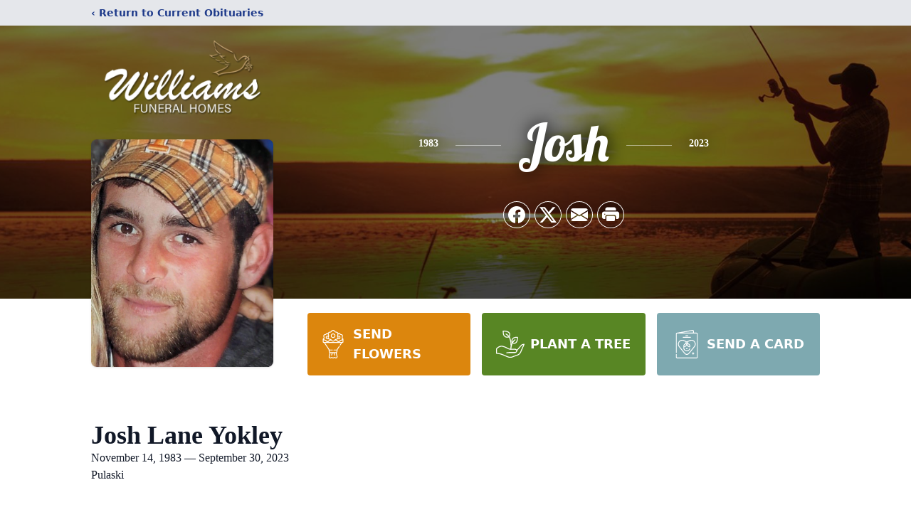

--- FILE ---
content_type: text/html; charset=utf-8
request_url: https://www.google.com/recaptcha/enterprise/anchor?ar=1&k=6Lef4LskAAAAAFlDdkG3OM9Mw1rKcqBcIEvcTpN3&co=aHR0cHM6Ly93d3cud2lsbGlhbXNmaC5jb206NDQz&hl=en&type=image&v=naPR4A6FAh-yZLuCX253WaZq&theme=light&size=invisible&badge=bottomright&anchor-ms=20000&execute-ms=15000&cb=12qc73gskbrc
body_size: 45213
content:
<!DOCTYPE HTML><html dir="ltr" lang="en"><head><meta http-equiv="Content-Type" content="text/html; charset=UTF-8">
<meta http-equiv="X-UA-Compatible" content="IE=edge">
<title>reCAPTCHA</title>
<style type="text/css">
/* cyrillic-ext */
@font-face {
  font-family: 'Roboto';
  font-style: normal;
  font-weight: 400;
  src: url(//fonts.gstatic.com/s/roboto/v18/KFOmCnqEu92Fr1Mu72xKKTU1Kvnz.woff2) format('woff2');
  unicode-range: U+0460-052F, U+1C80-1C8A, U+20B4, U+2DE0-2DFF, U+A640-A69F, U+FE2E-FE2F;
}
/* cyrillic */
@font-face {
  font-family: 'Roboto';
  font-style: normal;
  font-weight: 400;
  src: url(//fonts.gstatic.com/s/roboto/v18/KFOmCnqEu92Fr1Mu5mxKKTU1Kvnz.woff2) format('woff2');
  unicode-range: U+0301, U+0400-045F, U+0490-0491, U+04B0-04B1, U+2116;
}
/* greek-ext */
@font-face {
  font-family: 'Roboto';
  font-style: normal;
  font-weight: 400;
  src: url(//fonts.gstatic.com/s/roboto/v18/KFOmCnqEu92Fr1Mu7mxKKTU1Kvnz.woff2) format('woff2');
  unicode-range: U+1F00-1FFF;
}
/* greek */
@font-face {
  font-family: 'Roboto';
  font-style: normal;
  font-weight: 400;
  src: url(//fonts.gstatic.com/s/roboto/v18/KFOmCnqEu92Fr1Mu4WxKKTU1Kvnz.woff2) format('woff2');
  unicode-range: U+0370-0377, U+037A-037F, U+0384-038A, U+038C, U+038E-03A1, U+03A3-03FF;
}
/* vietnamese */
@font-face {
  font-family: 'Roboto';
  font-style: normal;
  font-weight: 400;
  src: url(//fonts.gstatic.com/s/roboto/v18/KFOmCnqEu92Fr1Mu7WxKKTU1Kvnz.woff2) format('woff2');
  unicode-range: U+0102-0103, U+0110-0111, U+0128-0129, U+0168-0169, U+01A0-01A1, U+01AF-01B0, U+0300-0301, U+0303-0304, U+0308-0309, U+0323, U+0329, U+1EA0-1EF9, U+20AB;
}
/* latin-ext */
@font-face {
  font-family: 'Roboto';
  font-style: normal;
  font-weight: 400;
  src: url(//fonts.gstatic.com/s/roboto/v18/KFOmCnqEu92Fr1Mu7GxKKTU1Kvnz.woff2) format('woff2');
  unicode-range: U+0100-02BA, U+02BD-02C5, U+02C7-02CC, U+02CE-02D7, U+02DD-02FF, U+0304, U+0308, U+0329, U+1D00-1DBF, U+1E00-1E9F, U+1EF2-1EFF, U+2020, U+20A0-20AB, U+20AD-20C0, U+2113, U+2C60-2C7F, U+A720-A7FF;
}
/* latin */
@font-face {
  font-family: 'Roboto';
  font-style: normal;
  font-weight: 400;
  src: url(//fonts.gstatic.com/s/roboto/v18/KFOmCnqEu92Fr1Mu4mxKKTU1Kg.woff2) format('woff2');
  unicode-range: U+0000-00FF, U+0131, U+0152-0153, U+02BB-02BC, U+02C6, U+02DA, U+02DC, U+0304, U+0308, U+0329, U+2000-206F, U+20AC, U+2122, U+2191, U+2193, U+2212, U+2215, U+FEFF, U+FFFD;
}
/* cyrillic-ext */
@font-face {
  font-family: 'Roboto';
  font-style: normal;
  font-weight: 500;
  src: url(//fonts.gstatic.com/s/roboto/v18/KFOlCnqEu92Fr1MmEU9fCRc4AMP6lbBP.woff2) format('woff2');
  unicode-range: U+0460-052F, U+1C80-1C8A, U+20B4, U+2DE0-2DFF, U+A640-A69F, U+FE2E-FE2F;
}
/* cyrillic */
@font-face {
  font-family: 'Roboto';
  font-style: normal;
  font-weight: 500;
  src: url(//fonts.gstatic.com/s/roboto/v18/KFOlCnqEu92Fr1MmEU9fABc4AMP6lbBP.woff2) format('woff2');
  unicode-range: U+0301, U+0400-045F, U+0490-0491, U+04B0-04B1, U+2116;
}
/* greek-ext */
@font-face {
  font-family: 'Roboto';
  font-style: normal;
  font-weight: 500;
  src: url(//fonts.gstatic.com/s/roboto/v18/KFOlCnqEu92Fr1MmEU9fCBc4AMP6lbBP.woff2) format('woff2');
  unicode-range: U+1F00-1FFF;
}
/* greek */
@font-face {
  font-family: 'Roboto';
  font-style: normal;
  font-weight: 500;
  src: url(//fonts.gstatic.com/s/roboto/v18/KFOlCnqEu92Fr1MmEU9fBxc4AMP6lbBP.woff2) format('woff2');
  unicode-range: U+0370-0377, U+037A-037F, U+0384-038A, U+038C, U+038E-03A1, U+03A3-03FF;
}
/* vietnamese */
@font-face {
  font-family: 'Roboto';
  font-style: normal;
  font-weight: 500;
  src: url(//fonts.gstatic.com/s/roboto/v18/KFOlCnqEu92Fr1MmEU9fCxc4AMP6lbBP.woff2) format('woff2');
  unicode-range: U+0102-0103, U+0110-0111, U+0128-0129, U+0168-0169, U+01A0-01A1, U+01AF-01B0, U+0300-0301, U+0303-0304, U+0308-0309, U+0323, U+0329, U+1EA0-1EF9, U+20AB;
}
/* latin-ext */
@font-face {
  font-family: 'Roboto';
  font-style: normal;
  font-weight: 500;
  src: url(//fonts.gstatic.com/s/roboto/v18/KFOlCnqEu92Fr1MmEU9fChc4AMP6lbBP.woff2) format('woff2');
  unicode-range: U+0100-02BA, U+02BD-02C5, U+02C7-02CC, U+02CE-02D7, U+02DD-02FF, U+0304, U+0308, U+0329, U+1D00-1DBF, U+1E00-1E9F, U+1EF2-1EFF, U+2020, U+20A0-20AB, U+20AD-20C0, U+2113, U+2C60-2C7F, U+A720-A7FF;
}
/* latin */
@font-face {
  font-family: 'Roboto';
  font-style: normal;
  font-weight: 500;
  src: url(//fonts.gstatic.com/s/roboto/v18/KFOlCnqEu92Fr1MmEU9fBBc4AMP6lQ.woff2) format('woff2');
  unicode-range: U+0000-00FF, U+0131, U+0152-0153, U+02BB-02BC, U+02C6, U+02DA, U+02DC, U+0304, U+0308, U+0329, U+2000-206F, U+20AC, U+2122, U+2191, U+2193, U+2212, U+2215, U+FEFF, U+FFFD;
}
/* cyrillic-ext */
@font-face {
  font-family: 'Roboto';
  font-style: normal;
  font-weight: 900;
  src: url(//fonts.gstatic.com/s/roboto/v18/KFOlCnqEu92Fr1MmYUtfCRc4AMP6lbBP.woff2) format('woff2');
  unicode-range: U+0460-052F, U+1C80-1C8A, U+20B4, U+2DE0-2DFF, U+A640-A69F, U+FE2E-FE2F;
}
/* cyrillic */
@font-face {
  font-family: 'Roboto';
  font-style: normal;
  font-weight: 900;
  src: url(//fonts.gstatic.com/s/roboto/v18/KFOlCnqEu92Fr1MmYUtfABc4AMP6lbBP.woff2) format('woff2');
  unicode-range: U+0301, U+0400-045F, U+0490-0491, U+04B0-04B1, U+2116;
}
/* greek-ext */
@font-face {
  font-family: 'Roboto';
  font-style: normal;
  font-weight: 900;
  src: url(//fonts.gstatic.com/s/roboto/v18/KFOlCnqEu92Fr1MmYUtfCBc4AMP6lbBP.woff2) format('woff2');
  unicode-range: U+1F00-1FFF;
}
/* greek */
@font-face {
  font-family: 'Roboto';
  font-style: normal;
  font-weight: 900;
  src: url(//fonts.gstatic.com/s/roboto/v18/KFOlCnqEu92Fr1MmYUtfBxc4AMP6lbBP.woff2) format('woff2');
  unicode-range: U+0370-0377, U+037A-037F, U+0384-038A, U+038C, U+038E-03A1, U+03A3-03FF;
}
/* vietnamese */
@font-face {
  font-family: 'Roboto';
  font-style: normal;
  font-weight: 900;
  src: url(//fonts.gstatic.com/s/roboto/v18/KFOlCnqEu92Fr1MmYUtfCxc4AMP6lbBP.woff2) format('woff2');
  unicode-range: U+0102-0103, U+0110-0111, U+0128-0129, U+0168-0169, U+01A0-01A1, U+01AF-01B0, U+0300-0301, U+0303-0304, U+0308-0309, U+0323, U+0329, U+1EA0-1EF9, U+20AB;
}
/* latin-ext */
@font-face {
  font-family: 'Roboto';
  font-style: normal;
  font-weight: 900;
  src: url(//fonts.gstatic.com/s/roboto/v18/KFOlCnqEu92Fr1MmYUtfChc4AMP6lbBP.woff2) format('woff2');
  unicode-range: U+0100-02BA, U+02BD-02C5, U+02C7-02CC, U+02CE-02D7, U+02DD-02FF, U+0304, U+0308, U+0329, U+1D00-1DBF, U+1E00-1E9F, U+1EF2-1EFF, U+2020, U+20A0-20AB, U+20AD-20C0, U+2113, U+2C60-2C7F, U+A720-A7FF;
}
/* latin */
@font-face {
  font-family: 'Roboto';
  font-style: normal;
  font-weight: 900;
  src: url(//fonts.gstatic.com/s/roboto/v18/KFOlCnqEu92Fr1MmYUtfBBc4AMP6lQ.woff2) format('woff2');
  unicode-range: U+0000-00FF, U+0131, U+0152-0153, U+02BB-02BC, U+02C6, U+02DA, U+02DC, U+0304, U+0308, U+0329, U+2000-206F, U+20AC, U+2122, U+2191, U+2193, U+2212, U+2215, U+FEFF, U+FFFD;
}

</style>
<link rel="stylesheet" type="text/css" href="https://www.gstatic.com/recaptcha/releases/naPR4A6FAh-yZLuCX253WaZq/styles__ltr.css">
<script nonce="tUXmKfO1cBHv0IJdIRPBwQ" type="text/javascript">window['__recaptcha_api'] = 'https://www.google.com/recaptcha/enterprise/';</script>
<script type="text/javascript" src="https://www.gstatic.com/recaptcha/releases/naPR4A6FAh-yZLuCX253WaZq/recaptcha__en.js" nonce="tUXmKfO1cBHv0IJdIRPBwQ">
      
    </script></head>
<body><div id="rc-anchor-alert" class="rc-anchor-alert"></div>
<input type="hidden" id="recaptcha-token" value="[base64]">
<script type="text/javascript" nonce="tUXmKfO1cBHv0IJdIRPBwQ">
      recaptcha.anchor.Main.init("[\x22ainput\x22,[\x22bgdata\x22,\x22\x22,\[base64]/[base64]/[base64]/eihOLHUpOkYoTiwwLFt3LDIxLG1dKSxwKHUsZmFsc2UsTixmYWxzZSl9Y2F0Y2goYil7ayhOLDI5MCk/[base64]/[base64]/Sy5MKCk6Sy5UKSxoKS1LLlQsYj4+MTQpPjAsSy51JiYoSy51Xj0oSy5vKzE+PjIpKihiPDwyKSksSy5vKSsxPj4yIT0wfHxLLlYsbXx8ZClLLko9MCxLLlQ9aDtpZighZClyZXR1cm4gZmFsc2U7aWYoaC1LLkg8KEsuTj5LLkYmJihLLkY9Sy5OKSxLLk4tKE4/MjU1Ono/NToyKSkpcmV0dXJuIGZhbHNlO3JldHVybiEoSy52PSh0KEssMjY3LChOPWsoSywoSy50TD11LHo/NDcyOjI2NykpLEsuQSkpLEsuUC5wdXNoKFtKRCxOLHo/[base64]/[base64]/bmV3IFhbZl0oQlswXSk6Vz09Mj9uZXcgWFtmXShCWzBdLEJbMV0pOlc9PTM/bmV3IFhbZl0oQlswXSxCWzFdLEJbMl0pOlc9PTQ/[base64]/[base64]/[base64]/[base64]/[base64]\\u003d\\u003d\x22,\[base64]\x22,\x22MnDCnMKbw4Fqwq5pw5bCmMKGKk1LJsOYCcKDDXvDqC3DicK0wog+wpFrwrzCq1QqYV/CscKkwpjDqMKgw6vCiw4sFHsqw5Unw6bCvV1/PEfCsXfDt8OMw5rDngjCpMO2B1nCgsK9SxjDicOnw4c5QsOPw77Cv3fDocOxF8KkZMOZwqvDtVfCncKuQMONw7zDqAlPw4BrWMOEwpvDoG4/wpIcwrbCnkrDpCIUw47ChWnDgQ4sKsKwNBjCt2t3H8KHD3sdBsKeGMKjSBfCgQjDicODSXlYw6lUwpsjB8Kyw6PCusKdRlzCtMOLw6QNw4s1wo5bWwrCpcODwooHwrfDkA/CuTPChsOxI8KocyN8UQJpw7TDsyshw53DvMKpwpTDtzR4KVfCs8O0P8KWwrZjS3oJQcKqKsODPSd/XEnDh8OnZXlUwpJIwrsOBcKDw7HDtMO/GcO6w5QSRsOjwojCvWrDuBB/[base64]/CsFERMTIBJWYrMmPCgsOIwrx7bnbDscO3Gh7ClGJywrHDiMK/wpDDlcK8dQxiKjd0L18bekjDrsOkGhQJwqjDjxXDusOdLWBZw6QJwotTwpPCv8KQw5dWYUReOsOJeSUTw4Mbc8KIGgfCuMORw4tUwrbDsMO/dcK0worCk1LCokJxwpLDtMOsw5XDsFzDoMOtwoHCrcOhCcKkNsK/VcKfwpnDp8OtB8KHw5DChcOOwpodbgbDpEXDhF9hw7x5EsOFwp1ANcOmw4wsN8KyMMOdwpw5w4xnXCTCusKTRh/DnjjCkybClsK4CMOSwpgFwqHCmDliEDoHw6tDwocOZMKaTn/DigpOZmPDgsKcwqxbdMK8QsKowpguYMODwq1OE1ZEwrfDv8K5EAbDtcOBwoPDr8KYchJ/w7R/IzZaOC3CrAVWXnB0worCmU0VTkxqTMOzw7rDucKswqfDpSRiRgHCisK5DMK0MMOrw7DCihg4w7UFRGvCh0UAwpTCmRYuw5bDpRbChcOLasKww7M/w7p1wr0ywoJPwq1bw4zCizIeJMOtX8OGPSHCi0DCnT8NehwewqQ9w68Rw6Rew5pEw7DCtcKRDMKxwovCshJIw6U/wobCogsSwrlvw5rCncKuFT3Cnh5PKcO6w5Faw7wqw4/ChXXDm8KNw5gRFlpJw4I3w4UnwowaDUwGwq3DnsK3OcOyw47CnlEzwrkQcDpww7jDj8KQw5kRw6fDhEE/w7vDujRIZ8OzYMO/w5PCtW1iwoLDpy8hWVLCrG8Pw6gcw57DnCdVwoAbDCPCusKPwr/CklrDosOawowtbcKmQsKcNE8LwrHCugjCjcKeDhtuRyIzQSHChx8XQ1I4w6AfSjowTMKVwr4rwqDDg8OiwpjDj8KKIy0bwpXCkMOxQ1wbw77CgUQLUsKFBmZCeDDDu8O8wq/CiMKbbMOkME8Mwq5QTjDDk8OvHkfCgcO0WsKAIXTCnMKIHg8cPsOXPVvCjcKXP8OPwofChixJwqnCjkEGCMOnJcO6H1kjwoHDpDFTwqk7FgkQL3gPM8KXbUUKw6k1w63DqyM5cgbClRDClcKnUwUTw4JTwqV5F8OPMkpYw5fDlcOHw5AuwovCiU/CpMOefjYnf2kKw4QEAcKhw7TDjVg/w7LCtGkMZz7DkMKhw7XCrMOrw5sXwq/[base64]/[base64]/BGZPwpZpwpptOcOJUMOVw5zDr8KZw4DDp2QIW8KSP1LDgXwHTlJawq18eDMAT8ONG19rd1l2Rmt7YiQxSsOzIiYGwrbDpAXCssKJw6Ixw6PDpj/Du2RXUsKLw5HChWwmE8KiHnbCgMOjwq8ew4rCrFMgwovCscOQw5bDs8O5HMOKwojDiH9FPcOiw4xGwrQLwp5jIw0cIFQNGMKPwrPDi8O7NMOEwq3CkW14w7/Cv04SwpNyw70vwrkCasO/KsOBwrwOTsKawqwHQDpUwr0gDUVLwqkYIsOkwq/DvxDDncOUwrrCgjLCvA7CpMOIWMO1RsKGwoUSwqwmVcKmw4MQWcKYwqssw6XDhjXDp0JddRXDuAw4BcKPwpDDv8OPfn/CiHZvwpA9w7dzwrTCghdYUi3CoMKRwrI7w6PDt8O0w5I8EVhtw5PCpMKywobCrMKCwoQ8G8KPw5PDmcOwRsK/GsKdECVgfsOhw6jCnlpdw7/DlAVuw7NJwpHCsDFFc8KeMsKVRMKWWcObw4InCsOdHx/[base64]/DlWfDq3XCrRzCgEvDisKcwpgzwrRDw6YydTfCtDvDnCfDoMKWKBsGXcOMc187Qk/Dt18gMAHDlXZJOMKtwoUtHmccbm/CocKTPm0hwpPDpyvCh8KGw7YNU2HDkMOWO1PDoDkWT8KRTXZqw4LDmG/Dv8KXw41Uwr0YI8Oga0/CtsKtwqdbXkHCncKbaA/DqsKdVsOywrLCkxc9wq/[base64]/DjhTDiMKdw6MfJcOuG0LDkUJXw4QqScOrEQtFa8OlwpNdVXzDuWjDkiHClAHCk2FhwqYTwp3CnjPCljglwqB3wp/ClT/DvsOlfgfCnk3Cv8OywpbDlMKsGUHDpMKHw79+wprDh8KeworDsDJGahYow5kRwr0wBVfCgkYMw7bCn8KvEC8MLsKawqjDsiE6wqB6TsOqwpYJSUnCrWnDqMOgTMOMdXgMUMKnwrg3w4DCvS5zLFg+HS5NwoHDi3c+w78dwoZpPGnCtMO/wp7CtSA4TsKxDcKPwoUwe1FcwrQbOcKZfsK9S11jHS3DnMKHwqPCkcKddcOcw4XClzQ+w6TDjcOJY8OFwqI2wpzDjhkWw4DCrsOzSsOIH8Kawq/[base64]/Cn8Ojw5pwPMKzV8O2w53DgMKrJcK0w77ChQbCowDCkmLCnV5rwoJWccK4wq5uC2l3wqDDuGM8fxzDg3PCn8OvTlJuw4jCrD7DqnE0w4FAw5fCk8OewppgVMKRGcK3BMO1w6crwqrCsTkUBcK/[base64]/DrsOnw5nDjU/[base64]/BnjDiww8w6zCnsKnKMOBwoJYOsKOwqvCkcONwoQ/w5fDtsOuw6HCrsK3T8KRPiXCusKJw7DCnQfDuxDDlsK2wqHDkhZ4wooew7BPwpLDscOHRFlmWArCtMKRHwLCj8KQwoXDpD8qw6fCiw7DlMKOwo3CsHTCjA8lOkMgwqPDuWHChjhZecOWw5p6NznCqEoxb8K9w7/[base64]/CkZWAitywqHDvFl6w4zDtMKoRXrDvMKuw6LCjhHDtHjDjMKowqrDgMONw54sX8Kmwo3CqVzCrV/CmXzCrgdywq9rwqjDqi7DizsaLsOdUsKuwqUVw5xTL1vCvk1qw5xUHcKHbxZow7R6w7Z/w5E8w4XDqMOYwpjDscKowrt/[base64]/DmGPDrSjCkMKdwpPCgMKFwqMFacODw5h/GjnCtknClm3Co3zDizEqLlDDqsONw6nDjcK4wpjCg297FXTCoGUgYsK2wrzDssOwwpLCsi/DqTo5aEsTcFtfeUbDqELCucKdwp3ClMKEAsOXw7LDjcKffEXDunzDilbDtcO8OcOnwqjDusK/[base64]/CicKmwp8Nw7pJw79WwpTCu8KaGDYewrYewqgPw7XClTLDusK2SsKZIgHDgDZBLMOLB2MHUsKXw5rCpx/CgCZRw5VBwq3CkMKowrFyHcKBw416wqxGExtXw5FlIiEAw4jDh1LCh8OMFsKEBcOzATAqYSE2wrzCqsORw6dqZ8K+w7EawoYkw6zCucOaFyhfMV/Ck8KYwoHCsEzDtsO+VsK1TMOmeRzCosKfesODXsKjZQTDlzYpc0LCgMOeNMK/w4fCmMK2IsOuw6sMw4oywpHDlCRdPwTDu0XCriFGAsOeKsKGUcKKbMKDJsK5w60aw6PDmzXDjcOfQcOKw6DClnLCjMO7w4kPYVA3w4YowovCigLCtgnDvBMfcMOgF8O7w6dYPsKBw79GSE/[base64]/DknrCoMOwL8OHQFMkC1PDjsKAw799BGLCpsOjwq3DnMKJw68NFMKNwr1mTMOxNMO9VMOaw4zDtcKWD3HCq21aQgtEwoEnNsOvRgwCYcKZwq/DkMO1wp55ZcOJw7PDrHYvwofCpMKmw6/Do8KPwp9Mw5DCrwjDhQ3Cs8K1woLCnsOuw4rCj8ObwrPDiMODYyRSOcKxwogbwrUgZTPCvHvCvMKewo7DgcOJLcK/[base64]/DocKVwqzDmcOGXcOtP8KFwoIzwphGEQI0w4zDksOXwrLDhgfDrMOKwqFdw4/DsDPCskdrfMOpwrfDvGINC1PDgWwdIMOoO8KKWsKyL3jDgkxOwqHCq8ORLmjChDdqWMOBfMKSw78cSE3Dmw1Pwo/CiR9ywqTDpQw3UsKhSsOMAlvCncO0woDDiyXDmFUHJsOow7vDvcOQAxDCqMKgI8ODw4wEZVDDv1Yiw6rCtElXw4pHwo9wwpnCm8KBwqvCiAhlwq7DthgKG8KOMQ47bMOaCVRVwrgfw65nIDTDk0LCtsOtw5Fnw4bDmMOQw6x6w6ptw5Ryw6fCs8OKQMOYBUdmTT/[base64]/DjlLCssKQH8KBwp3DkRLColwtw6oxH8KSNVTCuMKsw7fClMOLAMKRWVpSwr99w4YGw4FqwoJeTsOdOikVaDg/RMKKMFvCjcKXwrd+wrfDslM5w60AwpwnwrN4bWpPGkBpL8O2ZzDCvXXDvsOtWnVRw7fDlsO9w4cUwrfDjhBfTggsw7LCkcKHHMOfMMKOw41gTEHDuRzCmGxuwqxfGMKzw7rDl8K3EMK/QlrDicObfcOQAsK5FE/DtcOXw4DCvgrDmTJjwpQUP8KpwqY4w6DCkMOPOTTCm8OGwrVTMTp0w6oiQD0Sw4JDScOWwpbDvcOcak8TOj/[base64]/DgCBdOsObAg4qYEPCnRfCjhY6wogSCgV2wopzF8KSThU5woTDkyjDpsOvw6JmwpDDqMONwr/Cs2VFO8K4wqzCscKqe8KlWwbCijbCuEfDksO1XsKZw40mwrPDjT8awoZrwr/CmWEiw5vDlWnDm8O+woTDqMKeAMKhA2BSwr3DgzE/DMKwwpsWwpZww79PFz0OUMKTw55bISFMwotOw6jDoks9WMOgcE5WFFzDmFbDjBIEwqJRw6PCq8KxB8KWA1VZdcOjN8Opwrkfw61/NzXDsQ13F8KkSEbCpz7DtMOqwrJoesKyT8OnwrNLwpIzw6fDoTNBw74MwodMZ8OvAWApw4TCscKSLxfDjMOlwop4wq1JwoEea3/DoXPDpmrDuAsmKyh7TMOgG8KTw68UNhrDicKUw47ChcKyK37Dgx/CssOoMsOxMgXChsKiw7Apw6Y8w7XDgEEhwozCuRbCkMKXwq5TOhhCw7U3wp7DlsOPYSPCizPCrMKBNcOCX21fwqPDohvDniRcUMOmw5Z4fMOWQkpOw5oabcOMXMK1a8OhLk09wokNwqrDrMOdw6TDjcO8wp1NwonDrMKIU8O/OsOCL17DpTjDuGDClUV5wonDjcOww6oBwrXDucKhLsOTwpt/w4XCksK6w57Dn8KEwpLDklrCjyLDjHhddsKqDMOfRDpRwpZZwp1gwqDCusOnBGXDqFxgEMKEFQDDlkIFBMOdw5jCtsOBwoPCtMO3EkTDgcKVw44bw6nDt0HCsDltwrzDi0EfwqrCgsOsScKSwpPDicOCAS5hwqzChlYMKcOfwpQ/[base64]/w6pvEw/Cp8KDEsOBw4cGT8OpKWfDt8O6wobCpBAkw4RZZsKSwr5HScOtNURxwr09wqPCjMKEw4BewoBtw7s3ZCnDocKcwpXDgMO/[base64]/[base64]/CnmnCmkXDtcO5U1rCill+QMOJw4FIwokhG8O/HxQZScOsdsK2w4l5w6wbYCJwc8Odw4XCg8O8IcKeGAfCpMKkfMKrwpLDqMOFw6EWw4bCmcOywo9kNx5lwp7Dp8O/fVLDtMOfesOqwrMEeMOoT2NqexDDq8KrTcKSwpfCjcOafFPDkjzCkVnChzpsbcOlJcOkwpzDrsObwq98wqRiIkBdNcOiwrUyCMOHe1PCmsKIWlHDl3M/[base64]/CgmplS8KfdXkqVMOlw5ZlwpBaakLDrSZ2w4hRw6XCt8K+w7YODcOgwofCo8O0LiXCncKPw5kOw6hLw4wCGMKWw7Bhw79vFw/Djw3Cr8ORw5l4w4Yew63Dn8K+DcKpeijDnMO4M8ObIlzClMKKEiTCqE94RTXDoSfDhw4aXcOxDMKiw6fDjsOqecKSwooww7MoYEQ+wq89w7XClsOlIcKFw78ewo4KOsOZwpnDk8O0w7MmCMKCw7hewpvCu2rChMOcw6/Cv8O8w61iNcKyWcK8wo7DmEXCgMKswo0IMixKbBXChMKJEx0iNsKsBjXCjcKyw6PDvT8aw7vDuXTCrE7ChBtDDcKewonCtSlVwqHCtz1EwqHCvWTDi8K3DXp/wqbCv8KXw4/DvFrCrMO9PsOtfBwjDj5CacOewqXDkmVUXz/DksO+wpvDsMKCO8KdwrhwVCfCuMOwSgM9wrjCmMOVw4VRw7gnw4/CpMOIUnk/L8ONBMODw7vCocOLfcKyw4w8FcK4wp3DjAZDb8KPR8K3HMOcCsKRLTbDgcO2an1EORtEwp92BRF1DcK8wqtHUyZOwpwWw4jCgyzDg05KwqtbbDjCh8Kpwq8tPsOMwpAhwpzDh3/Cmm9VDVnDmcK0MMOwNU/DuHvDhhUmw7zCt2g1dMK8wqE/d23Ds8KrwrbDg8O0wrPCocOsa8OPIcOgYsO/LsOqwpRGYsKOejIawp/DnGzDqsKxfMOTwrIWWsO+TcOJw4xCw68cwrbCn8KbdgvDiR/DgDUmwqvCuFXCncK7TcO/[base64]/wp3ChyLCuSIXw5xCPh4dwpjDnVBHeULCswNsw7bDthvCjHwVwqxPFcOzwpjCvELDhsKMw6hVwqvDtUAUwoZ3X8KkZsKjZ8OYfTfDkFhETRRlQ8OEAXUEwrHClhzDg8K/w5TCncKheiN9w4tqw6l2aFw0wrDDmW3CpsO0bnLCrm7Ci0XCpsOAOH0qSH4FwoHDgsO9JMKrw4LCmMKkPsKDRcOofVjCr8KUNnfCl8OuHVpNw40SEx5pwq4DwqsfI8O/wrQ9w4vCl8OMwpoQOHbChwdALHbDnnvDqsKaw43DncOsA8OuwqjDmF1Mw4VuTsKMw5Rre1TCkMKmdcO0wpoawpp7e3AIOcO/w57DrcOZZsK/L8OXw57ClSwpw6/CnMKpO8KOMi/[base64]/[base64]/DjSLDjsK1U8KBw7DCg8ODw7ZTOh3Dj8OFBcO1woHDocKiOMK9biZ8TnXDm8OfO8OwAnAMw7xuw7HDqQQNw4vDlcKTwoo9w4QoX385IiphwqxUwr3CgVA0RcKCw5TCoh0HJCfDpSxRLcKVbsOSeTDDisOfwpY/KMKJOwJcw69iwovDncOVEB3DqmHDuMKnNUwPw7jCgMKhw5TDi8Oewr/Cl1kBwq7CmT3CisOKPFpFQCsowobCjcO2w6bCqsKHwosbLgZbeVYXwoHCtxDDsFjChMKgw4jDsMKHZFrDvGXCssOkw4XDlcKOwrE4MR7ChjAFNWPCqcOpHjjCm1rCkcKCwpbDpVNgbi51wr3Cs0XDiEtBEQglw4HDoA1JbxJdFsK7TMOFKC/DsMK6G8O+wqt7O0g5wqfDuMOQG8K7WT0NFMKUwrHCvhbCv3EkwpvDmcOwwq3Ds8O6w67CnsKMwo8Aw53Cu8K1I8KOwonCnFg6wqV4W2TCssKEw6jDisKFG8OjZFHDo8OKdBjDuBrDr8K4w6M5IcKSw57DgHLCo8KFTyVjCsOJQMO2wqzDrcKBwpA+wo/DkEoyw4PDqsKAw5JFT8OITMKAQVrCicOtA8K6wqEfPEE8ScORw51Hw6F/[base64]/Ck8OJE8OuBA56w4TDp3kxJsK6w7nDl1cqMxjCuQ98woNVBsKvH2jDn8OtL8KkaSBKXgwFJ8OlCSzCtsO5w6oiTkcZwpnDoGRHwr/DjMO9ViYIRUBJw5FOwqfCjMOfw6PCigvDqcOsBcOhw5HCswbDlFbDjhJBSMOXVi/[base64]/OcKMZ8Ouwoc5woZ2AcORwr99YcKlw509w4p0SMKzHMOOW8OxH0RqwrnDuiXDlcOFwqzCmsKOCMO2UG9PCUsSMwd3w7wOQWTDj8O2w4oKLwRaw5cvJWTCtMOtw5jDpWjDqcOkcMOUeMKbwoU+QMOEcgk/dHUBaDDDkyjDpMKzWsKJw7DCtsKAc1TCvMKGbwHDt8K0BRogRsKcecO6wofDnR/CncOsw4HDisK9wozDsUgcIjkrw5IwJW7CjsKEwpM5wpQ9w7AJw6jDpsKhDTA7w7Nww7TDtmnDh8OdNsOED8O9w73DmsK9bUMFw4lMXCsvX8KBw5/Ck1XDj8KYwoB9X8OwF0AbwpLDuAPDojXCgDnCr8OVwqIyZsO0wrjDqcKAZ8K0w7pew4rCoTPDncOEbMOvw4ocwppFTX4RwoXCqsOndRNYwoJrwpbCvERHwqk/FhVtw7g4w6bCksOXYhhoTRHDt8OHwrsxXMK0wqrDi8OSB8KbUMKWFcKqHgjCicKdwrjDssOBChYkQ1DCrnZKw5zDpwjCoMOiDcOOCMOQCkZWBMOiwq/DlcOcw45UNsKEb8KaecK4HsK4wpp7wogAw5nCiUoswqLDgGF9wqrCjS5rw6jDh19ZcHdYZMKvw5c/N8KmBMO3QsO2AsOCSkNtwqhnEx/[base64]/NhBXTsOfBixERCITez3DlBc9w7XCjWgkDsKoMsObw5/CtXbCoXASwocod8OBIgBSwohcM1jDtMKpw65PwrZie3zDn2ILV8KrwpxjJMO3K0vCrsKIwrvDtQLDu8OnwoROw5NoRcKjRcKuw4jCscKZOB3Dk8Oew6PDlMO/chfCg2zDlRNGwoYfwqbCo8O+SVHCiSvCkcOzdDPCjsOfw5cECMOPwos4woU5QRJ/VMKXIFnCvcOjwr0Ow5bCu8KRw5EIGVjCg0LCvR17w7ogwrUoNAoGw5BQfTjDhAMKwrnDv8KTUDZQwqVMw7ICwpzDmh/CgDfCq8OHwqnDlsK/CyJFd8OvwqTDhSrCpBcWPcOhDsOuw4gBJ8Olwp3CmcKNwrvDssO0PQ1aYkPDt1rCrsO8wqDCiQU6w6vCosOiB1/CrsKUY8O2F8OPwovDlzPCkAV9aWrChjAYwo3CvnB+XcKEF8KmZlbDtkfCoUk/ZsObAMOAwr3Cnl4tw7rCrcKUw7RuOi3DnXpyPxzDkwgYwqjDujzCrlLCqiV2wpcvwqTCpkMNJncgKsK1AkFwWcOuwrVQw6U3w5Qawoc9RTzDuTdoD8ODdMKpw4PCvsOWw6zCoE8BVcOww7UJV8OUVmM6Q3QAwqw2wq9UwqHDvMKuPsO8w7nDk8OnTgZJPW/Cu8Opwopxwqo6w7nDgxHCvsKjwrNgwqXCny/CpsOCNCBBLGXDucK2cHQowqrCvxTDj8KYw41XM1k7wqk4LsO9ecOxw6NXw5oRMcKcw7vDp8OiGMK2w69IGjvDtWkfEsKaYi/Cu3InwpLCon8Twr9/M8KOeGTCmyrCrsOnU3TCpnIHw4dYecKwDsKVXk48UHTCkmrDmsK5QGbCmGHDqGgfDcKPw48Aw6fCn8KSUgJ0GnA/[base64]/DnzxEwoZrIllDTFfDqWLCi8KBKwXDjMKOwqIPZ8KYwoHDmsO4w6/Cj8K8wrXDlWfCl0fDoMO1eEPCjMOBckDDnsKTwpbDtz/DucKLAH7CmcKlYcKWwqTDkQ7DlCREw60rAUvCsMOhO8KOW8Owe8O/fMKpwqs1W37Ciz3DnMODMcKLw7DDiCbCmjZ9w6XDl8KPwoHCg8KDFBLCqcOSw70cIBPCqcKwBnIwamLDmMKRExIQbcK3PMK3RcK4w4/ChcOgaMOpcMOwwps7VkjCs8OKwpLCj8OUw44Jwp/[base64]/w7bClmXCgMOswpvDtsK8fx99w6wkwpvDtsOlwqIrLDE/SMKOalDCrsO0flnDiMKnSsOgblvDnhcpY8KOw7jCvB3DvsOyb0cfwokiwoMEwqRTPFsdwoVpw4HDlkFzH8OpSMOOwoJfLGZkCW7DmkAhwrjDoz7Dm8KlTxrDp8OUAsK/w5TDi8OZXsOaA8OdRHTChsOFbyRAw4t+RcKqOMKswp3Dtg1IBVrCmkw9w5dYw443ZDtoKcK0QcOZwp0sw5Jzw5FwQsOUwq97w4AxW8KvDcOAwpIPw6jDp8OmYlYVKynCo8KMwq/DlMOAwpXDusKTwro8FVbCv8K5ZsKWw5/DqSRtIcO+w6sKPTjCr8OWwrXCm3jDs8Kpbi3DrVTDtDZtAsKXNhLCq8KHw4EvwoHCk1oUVzNhF8OCw4A1T8KuwqwHVlbDp8KrOnPClsOMw5h5wojDlMKrw7cPYQoLwrTCuh9uwpZbQS1kw7LCp8KrwpzDm8Opwrluwq/ClipCwozCkcK8ScOzw6BFNMOePh/[base64]/[base64]/CsMOhLGvDhsKlw5tQw5Jkw53CkApreWfDm8O3w5nCvxVBZ8OMwpfCk8K5ayHDhsK0w6ZKQcKvw4BNJMOqw44oFcOuTCPCicOvBsOPcgvDqiFYw7h3W1LDhsOZwo/DosKrwozDp8OGPVVuw5/[base64]/w5hMPR3Dpg59XcOLwpvCtsKNw6zDjsKJw5bCiMKELsOKXXbCs8O/wqksClhRG8OBISzCtcKQwpbCg8OnccK/wr7Do2zDjMKDwr7Dnk5gw4/ChsK6N8O0HcOgYVd/PsKoaz5RKAfChmt+w74KfCJ+DMKLw4fDhV3CuHjDqMOOW8OAPcOmw6TCscKVwrjDkyFVw7MJw5YBdSQKwrDCucOvG349SMOKw5lyd8KSwqDCoAPDmcKuMsKteMKjU8KRTMKYw6JPw7h9w4IOw7wiwpQIeRPDqCXCq0hvw4Aiw6AGDQfCusK2wp/CvMOeK23DgSfDl8KkwqrCkhNFw5PDm8K4aMKjbMOmw6/DiW1zwqHCniXDjsKQwoTCo8KsJcK8HDt2w4fChkoMwrVJwq5XF1pGcE3DjcOrwrFJEzdQw7jClw/[base64]/FA/CqUsnwr3Cn8OCBG/[base64]/Chx7CncOnG119wobDpHHDqMOvwqLDvcKoZCnDkcKxwpTCsW/CtHApw4jDl8KzwooSw5AswrLChMK+wrDDkQTDqsOXwp/CjFdFwqY6w6YzwpnCqcKyasK4wowPZsOQDMOpDRTDn8Kaw64BwqTCg2LCp24ZWzPCjD0hwpzDjg8dVSvCkwTCvcOVSsK/wq0aRDLDvcKsOEJ7w6vCvMOaw5nCksKCUsOWw4FqFk3CmsOTTllhw7/Dn2PDlsKYw7rDqT/DkUnDhMOyeRY1HcKvw4A4VmLDk8KswpMbOn3DrcKpbMKIXRgqTcOsLhI/T8KTVsKHPlgXbcKUwr/[base64]/[base64]/[base64]/fDrDqznCqW1rwr/[base64]/EsK6wpfCrCnDngNaw4UlwogXHlEnw6XChlfCiFDDmMKDw5lrw6ItVsO0w586wrnCmcKNNETDm8O1fMKkNMK6w6bDrsOow4nCmCrDrzASKzLCpxpQJE/CqMO4w6oSwpTDqMKxwo/CnQs7wq8jbF/DvgIawpfDvyXCkX5lwpzDhnPDmiHCpsOtw6c9L8O3GcK7wonDlcK8ckoEw7HCtcOQLQwKVMKIaR/[base64]/w5zDnk/[base64]/Dh8ONw7djcm04am0UVFw2w4HCi8KHwoDDtldxBigqw5PCngZEDsK8aXw/[base64]/[base64]/aRNCGGDDlSLCn8ObLEfDl8OUUsKOFsOFw6E+wqcxwq7ChFZoB8OGwrQMc8Oew4XDg8KMHsOwbzLChcKKEiLCnsOKC8OSw4vDrEbCscOLw4PDqhrCohHCuXPDkTk1wpoOw5gcbcOHwqAVdjBnwr/DqhTDrcOXQ8K4GFLDpcKAw6bCizkDwrwvIcOww7cvw7RwBsKRcMOhwr9AJmokOMOuw5pEb8K5w6HCocO6LsKeFcOowr/Cr2puHSsXw4lfY0HDvwzDuWtOw4nDmR9ndMOfwoPCjcO7wpYkw6vDg0cDN8KpQcOAwqlow57DlMOlwozChcKgw77Cv8K5Z0HCtxojPMKvG1RxNcOeJsOuwpDDhMOpTizCt3fDhh3CmxIWwpBJw4wWEsOIwq/DiHsIJgJjw4MtJzJMwpXCoGNXw6wrw7V/wrhSLcKff24XwqnDtEvCocKFwrXCjMOLw5ASKQTCohpiwrDCs8OmwpcgwoQcwo7CokrDmw/CrcOpR8KHwpgXYT5UQsOlacK4fyJlXGdcZcOmRcOjFsOxw6JYLidtwoPCj8ODb8ONA8OIwp7Cr8O5w6rCrkjDnVg+acO2fMKSIcOzKsKCB8OBw7E+wrx/wrnDt8OGRShhUMKpw47CvlrDqXFkO8KXMhICTG/[base64]/FxUwwpnCumPDumfDo8OJHyfDm3kpw6V1GsK2wrYbw79cf8KPPcO4ByxBMgdZw65pw5zDqAHCnVUdw4/CicKUdgs7cMOTwpXCjx8Mw7IBcsOaw7zCgcKzwqrCvVrCgV8fZQMmdMKTRsKeO8OIUcKuwqdnw6F5w5YLN8Ovw4xJYsOmWWp1Y8K7woVuwqjCphZ0cRBPwotDwq3Cqyh+w4XDvsKKagtBI8KIRQ3CsS/Cr8KQCsOVI1DDsTXChcKPfMK8wqBRw5rCjcKIKn3CjMO+TT1gwo53ZhbDmE/DvCLDn0XDoG1KwrJ7w69ZwpVGw6ARwoPDssOYTcKvT8KXwobCncOFwrxxe8OvPQPCk8Oew6LCtMKJwp4NOGrChmXCt8OvPCwCw4XDnsK+EQ/[base64]/[base64]/[base64]/ChMOsVsKVRMK6OsO+bl7Cu8Oow5PDlQ8vw4rDg8KhwpvDuxR2wrTDmsKpwrETwpBDw5DCoFwSABvCpMOHRMKJwrB7w5vCnVDChlFDw74rwoTCgAXDrhJUN8K3FVDDm8KwAFbDiF1lfMKOw4zDj8OnbcOzBjZ5w6APf8Kiwp/[base64]/ChcKMwo/Cu2JAw4Qgw6QPbcK7wqnDmTLDi1dwTmxmwpvCgDTDhxjCgUlRworCijTCkX4ww5Alw7LDiSbCksKQZMKlwrHDm8OEw6wyJGJswqhWasOvworCpDLCm8KWw5VLwpnDm8KnwpDCrwFmw5LDgBxBYMKKDSIhwo7Dt8K4w4PDrRtlbsO8AcOfw69lcMO6bXJuw5B/RcOJw4MMw5ohw6/DtXAzw7PCgsK+w7LCpMOEEG0WGcOXIR/DiVfDulkdworCpcO5w7XDgS7CkMOmFz3Dl8OewrzCisOWMw3CikfDhHYxwrXClMKaPMOSd8KJw69gwovChsOPwqUJw6LCpcKNw6TCmR3DvkFPesOwwoIgA3HCj8KZw7/ChMOowqfCplfCrsKCw4PCvwvCucKbw6/CocOhw65+DR1/KsODwoxEwrlSFcOFIR4nX8KJJWbDlsK8MsKvw6nCnSLCrSNTbl5Qwp7Duj4HZnTCq8KHMCHDoMOMw5ZuI1LCpD3CjcOVw5cFwr/DksOXYVnDjsOuw74CX8KnwprDj8KBDS8kZnTDsVUswpNaB8KWFcOuwrwMw5Qfw4XCjMOOUsK1w7hAw5XCm8OPwpt9w5zCt2PDnMO3J2cqwqHDukUQEsKdVsKSwpnCtsOfwqPDrlTCvcKFAWM/w4DDtUzCpX7CqFPDu8K+wpEkworCg8OawrxXagV9L8OVdWQ5wqTCuhdMQyFdYMOCVcOWwr/DoCAVwrTDtDRKw7vDmcOBwqdXwq7CukDDlXPCqsKHbMKMJsOZw7d4woxxwrXCm8OiWFBybBDCi8KHw4d5w5LCsSASw79jbcKfwr/DhMOVAcK7wqbDvsKqw4MKwotRNFc8w5U9PinCr1rDn8ObOHXClW7Dj0xbA8OZwqnDukYzwqzClcO6B1xrw7XDhMOHeMKXBy3DlEfCsD4Owq4If27CssOBw61OTw/Dt0fDtsOLNUHDiMKTCxguBMK0MkB9wrnDgsKEeGQNwoQrRDwYw40yAhDDtsKUwr1IGcOBw4HCqcOwUxTCksOAw7TDrTPDmMOqw4cnw78pODTCvMKqJcOgf2zCqcKLVXLDicO7wpouCSsYw5R9E2VcXsOfwox0wq/[base64]/w63CpcOWTMKEw7fDoMO7f8KsAcKhCcO9w5x1ZMOrMMODwrPCtMK1wrRtwqtowocsw7AYw5TDpMKnw5XDj8K6YC0IEBhCYGBfwqkhwrLDjcODw7TChkHCgsK3Qhc/[base64]/wpAMw51/wqPDmcOmS3sZY8KBw7fDiyTDnXrDi8Kjw43DhlJdWnU1w6B+w5XDolzCn1DCqSdLwqnDuUnDtlXDmDTDpcO8w74iw6JeU2/DgsKvwqkgw6glTMKmw6LDp8Ocwr3CuSt/wrjCpMKgLMO+wo/Dn8O8w5gYw4jDncKQwr0EwrfCm8Knw7lUw6bCr281woDChMKNw4xVw7wQw7kgCMO1Zz7DkXfDi8KPwqMFwpHDh8O6UGXCnMKBwqrCtGNNLMKiw7pewqnCpMKEXcKxBRHDgSzChC7DnWE5McKRfhbCusO/woFiwrIzb8KBwozCvDPCtsOLMkXCl1YaC8KlWcOGP27Cqw/CsVnDrGgzT8OIw6/CsCVSDDhLdR1gAmBpw4pfXAzDnmHDhMKnw7TDhmEfcmzDpBg/BVjClcO4w6MsSsKOd3g/wpRyXW9Xw5TDksO5w4LCpD4LwoAoUzMCwqciw4LCg2JXwoVIM8KswrPCpsKIw4Jow7ZvAMO0wrHDkcKNEMOTwqbDv0bDqgzCocOEwqnDq00yP1FNwoHDjBXDnsKLC37DsCZXw4jDngjCuAozw4pTwpXDocO+woVowq3CrQ3DnMOkwqM5NAsTw6o1d8Kzwq/[base64]/CvMKBJsODCnlOCMKRTTJjwqZxwpZ7w49vwrE4woAXRsOyw7xiw6XDn8OQwroDwqzDoE43fcK7QsOIJcKQw4LDjHUoacKya8KHHF7Co1/DkX/DhURiSWbCqj4Pw7jCikTCiCJGAsKOw4LDtsKYw5DCogd8HcOYFjA2w6BCw7/[base64]/DrW8gwr4kw4rDrMKAw6PCssOmMcOAwqACOsO7UMOlw5rDgTEGIiLCiFLDpW/DjcKXw4bDhsOvwrd8w5MNZD/[base64]/Co8OvWnbDsMKXVXDDgALDnQEOwqfDrQPDkGvDssKUIEDChsKEw7owdsKLSw8yOgLDhl8uw794CwDDsBzDpcOow6gqwp1DwqNKHcOTwpZaPcK9w6E4XGUfw4TDmsK6AcOrZmQiwqVKGsKOw7RDYg05w6bCm8Khwoc9Em/ClMOrRMO6wp/CpcOSw7zDnhDDtcKdOj3CqXbDnUjCniVwI8O1w4bCuDDCpVwoQg3DkBU2w5TDg8OyC199w6cJwo5nwprDgsOGwqtWwpRxwp7Cl8K5fsOqBMK3YsKrwoDCgsO0w6YgXMKtRl4swprCicKcQQYiKXc4fBE8wqfDlm0qQzYuaT/CgxLDjFDCkCwJw7HDkDkswpXChAfCsMKdw6EEb1JgAMO9ek/Dh8KVw5VvSiLDuUYEw7rCl8KldcONZjHDiStPw5sywpZ6JMK5JcOSwrrCicOLwp5cEBBGNHzDrBjDhw/[base64]/QsO2KznDvcOMwp3CiMO7Tk1iw7nDsjkOOwDCn2TCvCsPw4vDkCnCii0fcGXCln5kwprDk8KGw53Ds3EJw5XDu8Osw7/[base64]/DrCIPwrRJw6IPJsK7fmJww5wxesOUJls7w5hUw7LCjXYfwqNiw5Z2wprCnhVfUwg1HcO3FsKsK8OsZnM7AMO/woLCsMKkw7o5FcK6YcKUw57Dr8OsNcO+w5HDm3NjXMKATzNrb8OywoQpQXbDr8O3w7xSbTNXw7RtN8OHwrVCfsOHwqTDsmJyVloVw4pnwpMLSHoxWsOVSMKSPQjDgsOOwpTCqxhVBcOZe10JwrLDn8KwKsK6Z8KFwpxVwp3CjhwCwotlbXLDsiVdw405LTnCu8O/Mm12WHDCrMK8SH/[base64]/[base64]\\u003d\x22],null,[\x22conf\x22,null,\x226Lef4LskAAAAAFlDdkG3OM9Mw1rKcqBcIEvcTpN3\x22,0,null,null,null,1,[21,125,63,73,95,87,41,43,42,83,102,105,109,121],[7241176,820],0,null,null,null,null,0,null,0,null,700,1,null,0,\[base64]/tzcYADoGZWF6dTZkEg4Iiv2INxgAOgVNZklJNBoZCAMSFR0U8JfjNw7/vqUGGcSdCRmc4owCGQ\\u003d\\u003d\x22,0,0,null,null,1,null,0,0],\x22https://www.williamsfh.com:443\x22,null,[3,1,1],null,null,null,1,3600,[\x22https://www.google.com/intl/en/policies/privacy/\x22,\x22https://www.google.com/intl/en/policies/terms/\x22],\x22qbNgTQ1lGuCHkYjXH97a1n9HQVBn/XGOKyaNvIAMwPs\\u003d\x22,1,0,null,1,1763052498938,0,0,[52,139],null,[40,196,198],\x22RC-MmvM8y-9Em99mg\x22,null,null,null,null,null,\x220dAFcWeA5GL4EtiH2OqCRnZaTe4XoViWtYSQbn0d90p4FYkw23lqfLWEhK2mb44YymKY6kT0kKX6eU3SmTPPbY5SX_OqTHWiGk7g\x22,1763135299047]");
    </script></body></html>